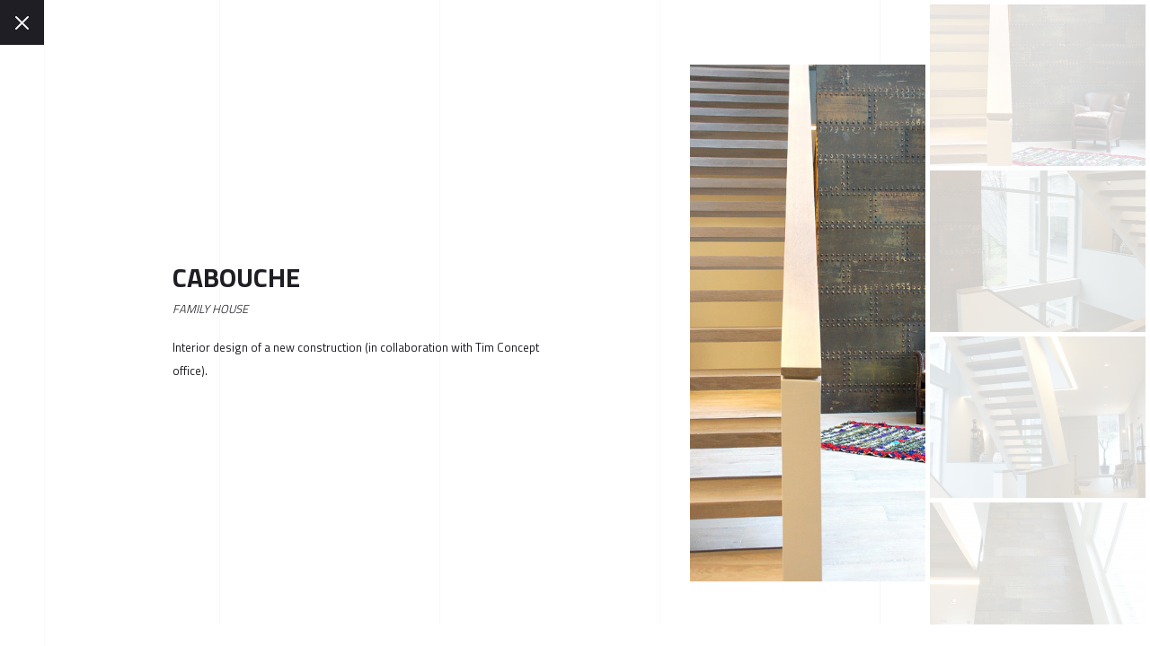

--- FILE ---
content_type: text/html; charset=UTF-8
request_url: https://www.jlai.be/project/cabouche
body_size: 1473
content:
<!doctype html>
<html>

    <head>
        <link rel="stylesheet" type="text/css" href="https://www.jlai.be/css/global.css">
        <meta charset="UTF-8">
        <title>JLAI</title>
        <link rel="apple-touch-icon" sizes="57x57" href="https://www.jlai.be/img/apple-icon-57x57.png">
        <link rel="apple-touch-icon" sizes="60x60" href="https://www.jlai.be/img/apple-icon-60x60.png">
        <link rel="apple-touch-icon" sizes="72x72" href="https://www.jlai.be/img/apple-icon-72x72.png">
        <link rel="apple-touch-icon" sizes="76x76" href="https://www.jlai.be/img/apple-icon-76x76.png">
        <link rel="apple-touch-icon" sizes="114x114" href="https://www.jlai.be/img/apple-icon-114x114.png">
        <link rel="apple-touch-icon" sizes="120x120" href="https://www.jlai.be/img/apple-icon-120x120.png">
        <link rel="apple-touch-icon" sizes="144x144" href="https://www.jlai.be/img/apple-icon-144x144.png">
        <link rel="apple-touch-icon" sizes="152x152" href="https://www.jlai.be/img/apple-icon-152x152.png">
        <link rel="apple-touch-icon" sizes="180x180" href="https://www.jlai.be/img/apple-icon-180x180.png">
        <link rel="icon" type="image/png" sizes="192x192" href="https://www.jlai.be/img/android-icon-192x192.png">
        <link rel="icon" type="image/png" sizes="32x32" href="https://www.jlai.be/img/favicon-32x32.png">
        <link rel="icon" type="image/png" sizes="96x96" href="https://www.jlai.be/img/favicon-96x96.png">
        <link rel="icon" type="image/png" sizes="16x16" href="https://www.jlai.be/img/favicon-16x16.png">
        <link rel="manifest" href="https://www.jlai.be/img/manifest.json">
        <meta name="msapplication-TileColor" content="#ffffff">
        <meta name="msapplication-TileImage" content="https://www.jlai.be/img/ms-icon-144x144.png">
        <meta name="theme-color" content="#ffffff">
        <meta name="viewport" content="width=device-width, initial-scale=1.0">
    </head>

    <body>
        
    <nav class="navBar">
        <div class="topClose"><a href="https://www.jlai.be/projects?ID=17">X</a></div>
    </nav>

    <main id="project-page">

        <section class="sect-project">
            <div class="aboutProject">
                <div class="table">
                    <div class="cell">
                        <div class="wrapTitle">
                            <h1>                                    CABOUCHE
                                </h1>
                            <h5>                                    FAMILY HOUSE
                                </h5>
                        </div>
                        <div class="fromWYSIWYG">
                            <p>                                    <p>Interior design of a new construction (in collaboration with Tim Concept office).</p>
<div id="ConnectiveDocSignExtentionInstalled" data-extension-version="1.0.4"></div>
<div id="ConnectiveDocSignExtentionInstalled" data-extension-version="1.0.4"></div>
<div id="ConnectiveDocSignExtentionInstalled" data-extension-version="1.0.4"></div>
<div id="ConnectiveDocSignExtentionInstalled" data-extension-version="1.0.4"></div>
<div id="ConnectiveDocSignExtentionInstalled" data-extension-version="1.0.4"></div>
<div id="ConnectiveDocSignExtentionInstalled" data-extension-version="1.0.4"></div>
                                </p>
                        </div>
                    </div>
                </div>
            </div>
            <div class="picturesProject">
                <div class="projectsVisuals">
                    <ul>
                                                    <li id="pict0"><img src="https://www.jlai.be/storage/photos/AHwIppkSefwIL4OsfAoGHM7JyrgVLNNvBAgy5B82.jpeg"/></li>
                                                    <li id="pict1"><img src="https://www.jlai.be/storage/photos/HPZW5tYBN7orexXL4J6U33QC0QDZ1VE2BbIe9wmT.jpeg"/></li>
                                                    <li id="pict2"><img src="https://www.jlai.be/storage/photos/UjcXcM0tUy5akDmJMteLWncdoY5Fpp0F8fXbG6dS.jpeg"/></li>
                                                    <li id="pict3"><img src="https://www.jlai.be/storage/photos/iI73t2dbBbBkO5xNdsCoNocbnHnKo69wLFQ8grGW.jpeg"/></li>
                                                    <li id="pict4"><img src="https://www.jlai.be/storage/photos/TptFOBHRHfZv9jBS9VKBjx3czydffDMGfqYfONsC.jpeg"/></li>
                                                    <li id="pict5"><img src="https://www.jlai.be/storage/photos/5ZRbNNOFwSNnNanuCZJwPEPSeKKQNFP9IL7vZ3Yw.jpeg"/></li>
                                                    <li id="pict6"><img src="https://www.jlai.be/storage/photos/kKeTaJ6sRfYnZFcwCDs15FXOmCfN2cPZP0XE676i.jpeg"/></li>
                                                    <li id="pict7"><img src="https://www.jlai.be/storage/photos/pyKC6Vn6QaOpd2tLZc7gFb0JiH1KATL5inH3HH5B.jpeg"/></li>
                                                    <li id="pict8"><img src="https://www.jlai.be/storage/photos/NeZzRUYagU6rf4uK42u29FRY5rdNEaHA5FIlbCiA.jpeg"/></li>
                                                    <li id="pict9"><img src="https://www.jlai.be/storage/photos/GNMCnLDvkH8LTSOM6tFRTkd54jcnmA9B1DFVndt0.jpeg"/></li>
                                                    <li id="pict10"><img src="https://www.jlai.be/storage/photos/MhMgZe7z7Std0VECxvn5sRwNkPGV88koxAMlz6Gb.jpeg"/></li>
                                                    <li id="pict11"><img src="https://www.jlai.be/storage/photos/eK2ayYKnMjbQl4juJIL2eU0GEjOA9VkPHmMne4RU.jpeg"/></li>
                                            </ul>
                </div>
            </div>
        </section>

    </main>

    <div class="projectsNav">
        <ul>
                        <li>
                <a href="#pict0"><img src="https://www.jlai.be/storage/thumbnails/AHwIppkSefwIL4OsfAoGHM7JyrgVLNNvBAgy5B82.jpeg"></a>
            </li>
                        <li>
                <a href="#pict1"><img src="https://www.jlai.be/storage/thumbnails/HPZW5tYBN7orexXL4J6U33QC0QDZ1VE2BbIe9wmT.jpeg"></a>
            </li>
                        <li>
                <a href="#pict2"><img src="https://www.jlai.be/storage/thumbnails/UjcXcM0tUy5akDmJMteLWncdoY5Fpp0F8fXbG6dS.jpeg"></a>
            </li>
                        <li>
                <a href="#pict3"><img src="https://www.jlai.be/storage/thumbnails/iI73t2dbBbBkO5xNdsCoNocbnHnKo69wLFQ8grGW.jpeg"></a>
            </li>
                        <li>
                <a href="#pict4"><img src="https://www.jlai.be/storage/thumbnails/TptFOBHRHfZv9jBS9VKBjx3czydffDMGfqYfONsC.jpeg"></a>
            </li>
                        <li>
                <a href="#pict5"><img src="https://www.jlai.be/storage/thumbnails/5ZRbNNOFwSNnNanuCZJwPEPSeKKQNFP9IL7vZ3Yw.jpeg"></a>
            </li>
                        <li>
                <a href="#pict6"><img src="https://www.jlai.be/storage/thumbnails/kKeTaJ6sRfYnZFcwCDs15FXOmCfN2cPZP0XE676i.jpeg"></a>
            </li>
                        <li>
                <a href="#pict7"><img src="https://www.jlai.be/storage/thumbnails/pyKC6Vn6QaOpd2tLZc7gFb0JiH1KATL5inH3HH5B.jpeg"></a>
            </li>
                        <li>
                <a href="#pict8"><img src="https://www.jlai.be/storage/thumbnails/NeZzRUYagU6rf4uK42u29FRY5rdNEaHA5FIlbCiA.jpeg"></a>
            </li>
                        <li>
                <a href="#pict9"><img src="https://www.jlai.be/storage/thumbnails/GNMCnLDvkH8LTSOM6tFRTkd54jcnmA9B1DFVndt0.jpeg"></a>
            </li>
                        <li>
                <a href="#pict10"><img src="https://www.jlai.be/storage/thumbnails/MhMgZe7z7Std0VECxvn5sRwNkPGV88koxAMlz6Gb.jpeg"></a>
            </li>
                        <li>
                <a href="#pict11"><img src="https://www.jlai.be/storage/thumbnails/eK2ayYKnMjbQl4juJIL2eU0GEjOA9VkPHmMne4RU.jpeg"></a>
            </li>
                    </ul>
    </div>


        <script src="https://code.jquery.com/jquery-3.4.1.min.js" integrity="sha256-CSXorXvZcTkaix6Yvo6HppcZGetbYMGWSFlBw8HfCJo=" crossorigin="anonymous"></script>
        <script src="https://www.jlai.be/js/horwheel.min.js"></script>
        <script src="https://www.jlai.be/js/global.js"></script>
    </body>

</html>


--- FILE ---
content_type: text/css
request_url: https://www.jlai.be/css/global.css
body_size: 3385
content:
@import url("https://fonts.googleapis.com/css?family=Titillium+Web:300,400,600,700,900&display=swap");
body {
    scroll-behavior: smooth;
    overflow-x: hidden;
}

* {
    margin: 0;
    padding: 0;
    border: none;
    box-sizing: border-box;
    font-family: "Titillium Web", sans-serif;
    color: #1e1e24;
}

main {
    background: url(../img/bg.jpg) repeat left top;
    -webkit-transition: all 0.5s;
    transition: all 0.5s;
}

.table {
    display: table;
    height: 100vh;
    position: absolute;
}

.cell {
    display: table-cell;
    vertical-align: middle;
}

.navBar {
    background-color: #fff;
    border-right: 1px solid #f9f9f9;
    color: #fff;
    width: 50px;
    height: 100vh;
    left: 0;
    position: fixed;
    z-index: 20000;
    top: 0;
    -webkit-transition: all 0.2s;
    transition: all 0.2s;
}

.contactNav {
    background: #f4f4f4 url(../img/contact.png) no-repeat center center / 15px;
    font-size: 0;
    height: 50px;
    bottom: 0;
    left: 0;
    position: absolute;
    display: block;
    width: 50px;
}

.openNav {
    height: calc(100% - 100px);
    width: 100%;
    font-size: 0;
    background: url(../img/menu.svg) no-repeat center center / 10px;
}

.contactNav a {
    display: block;
    width: 100%;
    height: 100%;
}

.openNav a {
    display: block;
    width: 100%;
    height: 100%;
}

.bigLogo {
    position: fixed;
    top: 50vh;
    left: 50vw;
    width: 150px;
    height: 150px;
    margin-top: -75px;
    z-index: 9000;
    margin-left: -75px;
    -webkit-transition: all 0.5s;
    transition: all 0.5s;
}

ul,
li {
    list-style: none;
}

a {
    text-decoration: none;
}

h1 {
    font-size: 30px;
    line-height: 30px;
    margin-bottom: 10px;
}
h1 span {
    font-weight: 400;
}

/*.projectTitle h1 {
    font-size: 50px;
    margin-bottom: 40px;
    font-weight: 400;
}*/

p {
    font-size: 13px;
}

.btn {
    border: 1px solid #c3c3c3;
    display: inline-block;
    padding: 10px 30px;
    font-size: 10px;
    color: #1e1e24;
    font-weight: bold;
    text-transform: uppercase;
    letter-spacing: 3px;
    width: 100%;
    text-align: center;

    -webkit-transition: all 0.5s;
    transition: all 0.5s;
}

.btn:hover {
    border: 1px solid #000;
    cursor: pointer;
}

.btnBlack {
    background-color: #000;
    color: #fff;
}

#home-page {
}

#home-page .mainAbout {
    width: 50vw;
    text-align: center;
    padding-left: 0;
    position: fixed;
    font-size: 0;
    top: 0;
    z-index: 0;
    left: 0;
}

#home-page .mainAbout .inside {
    text-align: left;
    display: inline-block;
    max-width: 50%;
}

#home-page .mainAbout .inside h1 {
    margin-bottom: 40px;
}

#home-page .mainAbout .inside .fromWYSIWYG {
    margin-bottom: 40px;
}

.asideSlider {
    width: 50vh;
    z-index: 100;
    position: absolute;
    left: 50vw;
    padding-right: 50%;
}

.fromWYSIWYG {
}

.fromWYSIWYG p {
    font-size: 13px;
    line-height: 26px;
}

.asideSlider ul {
    width: 50vw;
}

.asideSlider li img {
    display: block;
    width: 100%;
    -webkit-transition: all 0.2s;
    transition: all 0.2s;
}

.asideSlider li {
    position: relative;
}

.asideSlider li:hover img {
    opacity: 0.7;
}

.asideSlider li:hover .legend {
    display: block;
}

.asideSlider li .legend {
    position: absolute;
    right: 30px;
    bottom: 30px;
    text-align: right;
    display: none;
}

.asideSlider li .legend h3 {
    text-transform: uppercase;
    font-size: 20px;
    line-height: 20px;
}

.asideSlider .count {
    position: fixed;
    right: 30px;
    top: 30px;
    z-index: 3;
    display: none;
    font-size: 20px;
}

.asideSlider:hover .count {
    display: block;
}

.asideSlider .count sup {
    font-size: 13px;
}

.topLogo {
    background: #1e1e24 url(../img/logo_white.svg) no-repeat center center /
        20px;
    height: 50px;
    text-align: center;
    font-size: 0;
}

.topClose {
    background: #1e1e24 url(../img/close.svg) no-repeat center center / 15px;
    height: 50px;
    text-align: center;
    font-size: 0;
}

.topLogo a,
.topClose a {
    display: block;
    height: 50px;
}

#projects-page {
}

.sect-projects,
.sect-project {
    margin: calc(10vh + 120px) 15vw 0 15vw;
    position: relative;
    z-index: 2;
}

.filters {
    margin-bottom: 30px;
}

.filters li {
    display: inline-block;
    margin-right: 20px;
}

.filters li a {
    font-weight: 200;
    font-size: 13px;
    text-transform: uppercase;
    position: relative;
}

.filters li a:after {
    content: "-";
    position: absolute;
    bottom: 2px;
    left: 0;
    font-size: 0;
    width: 0px;
    height: 1px;
    background-color: #000;
    opacity: 0.5;
    -webkit-transition: all 0.2s;
    transition: all 0.2s;
    clear: both;
}

.filters li:hover a:after,
.filters li.active a:after {
    width: 100%;
}

#projects {
    width: 100%;
    display: flex;
}

#projects article {
    display: block;
    min-width: 38vh;
    margin-right: 10px;
    position: relative;
    margin-bottom: 30px;
    cursor: pointer;
    -webkit-transition: all 0.2s;
    transition: all 0.2s;
    overflow: hidden;
    opacity: 1;
}

#projects article.hide {
    display: none;
    /* width: 0;
        min-width: 0;*/
    opacity: 0;
    animation: disapear 0.3s forwards;
}

#projects article.hide picture {
    width: 0;
}

@keyframes disapear {
    0% {
        min-width: 38vh;
    }
    30% {
        min-width: 38vh;
    }
    100% {
        min-width: 0;
        width: 0 !important;
        margin: 0;
    }
}

.projectTitle {
    position: fixed;
    top: 10vh;
    left: 15vw;
}

#projects article .hover {
    position: absolute;
    top: 0;
    left: 0;
    text-align: center;
    height: 100%;
    display: none;
    width: 100%;
    -webkit-transition: all 0.2s;
    transition: all 0.2s;
    padding: 0 30px;
}

#projects article .hover h2 {
    font-size: 19px;
    display: table-cell;
    vertical-align: middle;
    text-align: center;
    width: 100%;
    text-transform: uppercase;
    -webkit-transition: all 0.2s;
    transition: all 0.2s;
}

#projects article .picture {
    -webkit-transition: all 0.2s;
    transition: all 0.2s;
}

#projects article:hover .picture {
    opacity: 0.2;
}

#projects article:hover .hover {
    display: table;
}

#projects article .picture img {
    display: block;
    width: 100%;
}

.nextArrow {
    position: fixed;
    bottom: 20px;
    right: 20px;
}

.nextArrow img {
    width: 20px;
}

main#projects-page:after,
main#project-page:after {
    display: block;
    content: ".";
    background-color: #fff;
    bottom: 0;
    position: absolute;
    left: 0;
    width: 100%;
    z-index: 30;
}

.projectsNav {
    position: fixed;
    right: 0;
    top: 0;
    overflow-y: scroll;
    height: 100vh;
    background-color: #fff;
    padding: 5px;
    z-index: 10;
}

.projectsNav img {
    display: block;
    width: 100%;
    margin-bottom: 5px;
    opacity: 0.2;
    -webkit-transition: all 0.2s;
    transition: all 0.2s;
}

.projectsNav img:hover {
    opacity: 1;
}

.projectsVisuals {
    margin-right: 200px;
}

.projectsVisuals ul {
    display: flex;
}

.sect-project {
    display: flex;
    margin: calc(10vh) 15vw 0 15vw;
}

.aboutProject {
    min-width: 45vw;
    display: block;
    padding-right: calc(15vw - 50px);
}

.aboutProject .table {
    height: 80vh;
    position: relative;
}

.aboutProject .wrapTitle {
    margin-bottom: 20px;
}

.aboutProject .wrapTitle h5 {
    font-size: 13px;
    font-style: italic;
    font-weight: 200;
}

.projectsVisuals img {
    height: 80vh;
    margin-right: 20px;
}

#projects-page,
#project-page {
    -webkit-overflow-scrolling: touch;
    overflow-scrolling: touch;
    overflow: auto;
    overflow: hidden;
    height: 100vh;
}

#contact-page {
    height: 100vh;
    display: flex;
}

#contact-page .sect-contact {
    width: 80vw;
    background-color: #fff;
    padding: 0px 160px 0px 160px;
}

#contact-page .sect-contact .table {
    position: relative;
    width: 100%;
}

#contact-page .sect-contactWrap {
    display: flex;
}

#contact-page .form {
    padding: 0 90px 0 0;
    min-width: 70%;
    align-self: center;
}

#contact-page .addresses {
    align-self: center;
}

.form .line {
    margin-bottom: 30px;
}

#contact-page .sect-contact h1 {
    font-size: 50px;
    margin-bottom: 40px;
    font-weight: 400;
}

.contactPicture {
        width: 20vw;
    background: url(../img/bgContact.png) no-repeat right center / cover;
    height: 100vh;
}

address {
    margin-bottom: 30px;
    font-size: 13px;
    font-style: normal;
    margin-top: 40px;
}

address h6 {
    text-transform: uppercase;
    font-weight: bold;
    font-size: 13px;
    margin-bottom: 5px;
}

/* forms */

.input {
    display: flex;
    flex-flow: column-reverse;
    margin-bottom: 10px;
    text-align: left;
    border-bottom: 1px solid #7d7d7d;
}

label,
input {
    transition: all 0.2s;
    touch-action: manipulation;
}

input {
    font-size: 16px;
    border: 0;
    font-family: inherit;
    -webkit-appearance: none;
    border-radius: 0;
    cursor: text;
    padding: 13px 28px 11px 0px;
    font-weight: 100;
}

input:focus,
.inputTyping input {
    outline: 0;
    border-radius: 0;
}

.inputValid input:not(:placeholder-shown) + label {
    color: #00876c;
}

.inputError input:not(:placeholder-shown) + label {
    color: #d92b48;
}

.inputOutline input {
    width: 100%;
    background-color: #fff;
    border: 1px solid #7d7d7d;
    border-radius: 4px;
    padding: 20px 15px;
}

label {
    line-height: 16px;
    font-size: 13px;
    font-weight: 200;
    color: #a2a2a2;
}

.inputOutline input::-webkit-input-placeholder {
    opacity: 1;
}

input:placeholder-shown + label {
    cursor: text;
    max-width: 66.66%;
    white-space: nowrap;
    overflow: hidden;
    text-overflow: ellipsis;
    transform: translate(0, 2.125rem) scale(1.1);
    transform-origin: 0 14px;
}

::-webkit-input-placeholder {
    opacity: 0;
    transition: inherit;
}

input:focus::-webkit-input-placeholder {
    opacity: 1;
}

input:not(:placeholder-shown) + label,
input:focus + label {
    transform: translate(0px, 8px) scale(1);
    cursor: pointer;
}

.infoInput {
    margin-left: 30px;
    font-size: 12px;
    text-align: left;
}

.select {
    border: 1px solid #a4a4a4;
    background: #fff url(../img/arrowSelect.png) no-repeat right 20px center /
        10px;
    display: block;
    width: 100%;
    font-size: 14px;
}

.select select {
    -webkit-appearance: none;
    -moz-appearance: none;
    appearance: none;
    height: 40px;
    width: 100%;
    border: none;
    margin: 0;
    background: transparent;
    font-size: 15px;
    padding: 10px 20px;
}

.submitLine {
    margin-top: 40px;
}

.forBubble {
    display: none;
}

.navContent {
    background: #1e1e24 url(../img/bg.png) repeat left center;
    color: #fff;
    transform: matrix(1, 0, 0, 1, -1300, 0);
    width: 900px;
    height: 100vh;
    padding: 0 0 0 170px;
    -webkit-transition: all 0.5s;
    transition: all 0.5s;
}

.navOpen .navContent {
    transform: matrix(1, 0, 0, 1, 0, 0);
}

.navOpen main {
    position: absolute;
    transform: matrix(1, 0, 0, 1, 900, 0);
    top: 0;
}

.navContent nav a {
    color: #fff;
    font-size: 50px;
}

.navContent nav li {
    position: relative;
}

.navContent nav li a {
    display: inline-block;
    position: relative;
}

.navContent .wrapAllNav .table {
    width: 100%;
    position: relative;
}

.navContent nav li a:after {
    content: "-";
    position: absolute;
    bottom: 10px;
    left: 0;
    font-size: 0;
    width: 0px;
    height: 2px;
    background-color: #fff;
    -webkit-transition: all 0.2s;
    transition: all 0.2s;
    clear: both;
}

.navContent nav li:hover a:after,
.navContent nav li.active a:after {
    width: 100%;
}

.navContent nav {
    width: 50%;
}

.wrapNav {
    display: flex;
    align-items: center;
}

.navContent {
    position: fixed;
    z-index: 20;
}

.navContent address * {
    color: #fff;
}

.navContent address p {
    opacity: 0.8;
}

.navContent .social {
}

.navContent .social {
    position: absolute;
    right: 20px;
    top: 20px;
}

.navContent .social li img {
    height: 15px;
}

.navContent .social li {
    display: inline-block;
    margin-left: 10px;
}

.navContent .navBarContent {
    border-right: 1px solid #f9f9f9;
    color: #fff;
    width: 50px;
    height: 100vh;
    left: 0;
    position: absolute;
    z-index: 20000;
    top: 0;
}

.navContent .lang {
    position: absolute;
    bottom: 20px;
    right: 20px;
}

.navContent .lang li a {
    position: relative;
}

.navContent .lang li a:after {
    content: "-";
    position: absolute;
    bottom: 2px;
    left: 0;
    font-size: 0;
    width: 0px;
    height: 1px;
    background-color: #fff;
    -webkit-transition: all 0.2s;
    transition: all 0.2s;
    clear: both;
}

.navContent .lang li:hover a:after,
.navContent .lang li.active a:after {
    width: 100%;
}

.navContent .lang li {
    display: inline-block;
    margin-left: 6px;
}

.navContent .lang li a {
    color: #fff;
    font-weight: 100;
    font-size: 13px;
}

.navOpen .navBar {
    left: -50px;
}

.navContent .navBarContent {
    border-right: 0;
}

.navContent .openNav {
    background: url(../img/menu_white.svg) no-repeat center center / 10px;
}

.navOpen .bigLogo {
    opacity: 0.7;
}

@media only screen and (max-width: 1025px) {
    body {
        overflow-x: hidden;
    }
    .bigLogo {
        display: none;
    }
    .table {
        position: relative;
        height: auto;
    }
    .navContent .wrapAllNav .table {
        height: 100vh;
    }
    #home-page .mainAbout {
        width: 100vw;
        position: relative;
        left: 0;
        padding: 80px 0;
    }
    .asideSlider {
        width: 100vw;
        overflow-y: auto;
        z-index: 100;
        position: relative;
        left: 0;
        padding: 0 30px 0 80px;
    }
    .asideSlider ul {
        width: 100%;
    }
    .asideSlider .count {
        display: none !important;
    }
    .asideSlider li {
        margin-bottom: 20px;
    }
    .asideSlider li .legend, #projects article .hover{
		
		    display: block !important;
			width: 100%;
			left: 0;
			right: 0;
			padding: 20px;
			bottom: 0;
		background: rgba(255,255,255,0.66);
		
    }
    .navContent {
        width: 100vw;
        height: 100vh;
    }
    .navContent .social li img {
        height: 25px;
    }
    .navContent .social li {
        margin-left: 10px;
        margin-right: 10px;
    }
    .navContent .social {
        position: absolute;
        text-align: center;
        margin-top: 40px;
        right: 0;
        width: 100%;
    }
    .navContent .addresses {
        display: none;
    }
    .navContent nav {
        width: 100%;
    }
    .navOpen .navContent {
        padding-left: 0;
        text-align: center;
    }
    .navContent .lang {
        position: absolute;
        bottom: 0;
        width: 100%;
        margin-bottom: 50px;
        left: 0;
    }
    .navContent .lang li a {
        font-size: 20px;
        margin: 0 10px;
    }
    .navOpen {
        overflow: hidden;
    }
    .nextArrow {
        display: none;
    }
    #projects {
        display: block;
    }
    .sect-project {
        display: block;
    }
    #projects article {
        min-width: 100%;
    }
    #projects-page,
    #project-page {
        overflow: visible;
    }
    .projectTitle {
        position: fixed;
        top: 0;
        left: 50px;
        background-color: #fff;
        z-index: 10;
        padding: 30px 30px 0;
        width: 100%;
    }
    main#projects-page:after,
    main#project-page:after {
        display: none;
    }
    .sect-projects,
    .sect-project {
        margin: 150px 30px 30px 80px;
    }
    .sect-project {
        margin-top: 30px;
    }
    .projectsNav {
        display: none;
    }
    .aboutProject {
        min-width: 0;
        padding-right: 0;
    }
    .aboutProject .table {
        height: auto;
        padding-bottom: 30px;
    }
    .projectsVisuals {
        margin: 0;
    }
    .projectsVisuals ul {
        display: block;
    }
    .projectsVisuals ul img {
        display: block;
        width: 100%;
        height: auto;
        margin-bottom: 20px;
    }
    #contact-page .sect-contact {
        width: 100%;
        float: none;
        display: block;
        padding: 50px 30px 50px 80px;
    }
    #contact-page .sect-contactWrap {
        display: block;
        float: none;
    }
    .contactPicture {
        display: none;
    }
    #contact-page .form {
        padding: 0;
    }
    .btnBlack {
        width: 100% !important;
        display: block;
        max-width: 100%;
    }
    #projects article .hover {
     top: auto;
    height: auto;
}
    
    #projects article .picture {
        opacity: 1 !important;
    }
    #home-page .mainAbout .inside {
        text-align: left;
        padding: 0 30px 0 80px;
        width: 100%;
        max-width: 100%;
    }
}


--- FILE ---
content_type: application/javascript
request_url: https://www.jlai.be/js/horwheel.min.js
body_size: 441
content:
(function(e){if(typeof exports==="object"&&typeof module!=="undefined"){module.exports=e()}else if(typeof define==="function"&&define.amd){define([],e)}else{var n;if(typeof window!=="undefined"){n=window}else if(typeof global!=="undefined"){n=global}else if(typeof self!=="undefined"){n=self}else{n=this}n.horwheel=e()}})(function(){var e,n,r;return function t(e,n,r){function f(i,u){if(!n[i]){if(!e[i]){var l=typeof require=="function"&&require;if(!u&&l)return l(i,!0);if(o)return o(i,!0);var d=new Error("Cannot find module '"+i+"'");throw d.code="MODULE_NOT_FOUND",d}var s=n[i]={exports:{}};e[i][0].call(s.exports,function(n){var r=e[i][1][n];return f(r?r:n)},s,s.exports,t,e,n,r)}return n[i].exports}var o=typeof require=="function"&&require;for(var i=0;i<r.length;i++)f(r[i]);return f}({1:[function(e,n,r){function t(e){if(e.preventDefault){e.preventDefault()}this.scrollLeft+=e.deltaY}function f(e){if(e===undefined){return false}e.addEventListener("wheel",t,false);return e}n.exports=f},{}]},{},[1])(1)});
//# sourceMappingURL=./dist/horwheel.min.js.map

--- FILE ---
content_type: image/svg+xml
request_url: https://www.jlai.be/img/close.svg
body_size: 650
content:
<?xml version="1.0" encoding="utf-8"?>
<!-- Generator: Adobe Illustrator 23.0.4, SVG Export Plug-In . SVG Version: 6.00 Build 0)  -->
<svg version="1.1" id="Capa_1" xmlns="http://www.w3.org/2000/svg" xmlns:xlink="http://www.w3.org/1999/xlink" x="0px" y="0px"
	 viewBox="0 0 48 48" style="enable-background:new 0 0 48 48;" xml:space="preserve">
<style type="text/css">
	.st0{fill:#FFFFFF;}
</style>
<g>
	<path class="st0" d="M28.2,24L47.1,5.1c1.2-1.2,1.2-3.1,0-4.2c-1.2-1.2-3.1-1.2-4.2,0L24,19.7L5.1,0.9c-1.2-1.2-3.1-1.2-4.2,0
		c-1.2,1.2-1.2,3.1,0,4.2L19.7,24L0.9,42.8c-1.2,1.2-1.2,3.1,0,4.2C1.5,47.7,2.2,48,3,48s1.5-0.3,2.1-0.9L24,28.2l18.9,18.9
		c0.6,0.6,1.4,0.9,2.1,0.9s1.5-0.3,2.1-0.9c1.2-1.2,1.2-3.1,0-4.2L28.2,24z"/>
</g>
</svg>


--- FILE ---
content_type: application/javascript
request_url: https://www.jlai.be/js/global.js
body_size: 935
content:
$(".bubbleLink").each(function() {
    $(this)
        .css("cursor", "pointer")
        .on("click", function(event) {
            event.preventDefault();
            window.open(
                $(this)
                    .find("a")
                    .first()
                    .attr("href"),
                $(this)
                    .find("a")
                    .first()
                    .attr("target")
            );
        });
});
$(".navBar").on("click", ".openNav", function() {
    $(".wrapBody").toggleClass("navOpen");
});
$(".navBarContent").on("click", ".openNav", function() {
    $(".wrapBody").toggleClass("navOpen");
});

$(document).ready(function() {
    if ($(window).width() > 1025) {
        if ($("#project-page").length) {
            var view = document.getElementById("project-page");
            horwheel(view);
        }
        if ($("#projects-page").length) {
            var view2 = document.getElementById("projects-page");
            horwheel(view2);
        }
    }
});

$(function() {
if ($('div.back').length === 1) {

	var backTarget = $($('div.back').attr('data-rel'));
	console.log(backTarget);
	var targetoffset = -($(".sect-projects").position().left - backTarget.offset().left) - 60;
	console.log(targetoffset);
	$("#projects-page").animate(
            {
                scrollLeft: targetoffset
            },
            500
        );
}
});


$(window).resize(function() {
    if ($(window).width() < 1025) {
        var view = "";
        var view2 = "";
        horwheel();
    } else {
        var view = document.getElementById("project-page");
        var view2 = document.getElementById("projects-page");
        horwheel(view);
        horwheel(view2);
    }
});

$('a[href^="#"]').on("click", function(event) {
    var target = $($(this).attr("href"));
    var targetoffset =
        -($(".sect-project").position().left - target.offset().left) - 60;

    if (target.length) {
        event.preventDefault();
        $("#project-page").animate(
            {
                scrollLeft: targetoffset
            },
            500
        );
    }
});



$(function() {
    $(".nextArrow").on("mouseenter", rscroll);
    $(".nextArrow").on("mouseleave", function() {
        $("#projects-page").stop();
    });

    function rscroll() {
        $("#projects-page").animate(
            {
                scrollLeft: "+=15"
            },
            10,
            rscroll
        );
    }

    function lscroll() {
        $("#projects-page").animate(
            {
                scrollLeft: "-=15"
            },
            10,
            lscroll
        );
    }
});

var eltHeight = $(".asideSlider li").height() / 2;

/* homepage numbers */
function onScroll(event) {
    var scrollPosition = $(document).scrollTop();

    $(".asideSlider li").each(function() {
        var refElement = $(this);

        if (
            scrollPosition > refElement.position().top - eltHeight &&
            scrollPosition < refElement.position().top + eltHeight
        ) {
            $(".asideSlider li").removeClass("active");
            $(this).addClass("active");
            $(".count span").html($(this).attr("data-rel"));
        } else {
            refElement.removeClass("active");
        }
    });
}

$(document).on("scroll", onScroll);

// FILTERS

// $(".filters a").on("click", function(event) {
//     $(".filters li").removeClass("active");
//     $(this)
//         .parent("li")
//         .addClass("active");
//     event.preventDefault();
//     var filter = $(this).attr("href");
//     if (filter == "all") {
//         $("#projects article").each(function() {
//             $(this).addClass("hide");
//         });
//     }
//     $("#projects article").each(function() {
//         console.log($(this).attr("data-rel"));
//         if ($(this).attr("data-rel") == filter) {
//             $(this).addClass("hide");
//         } else {
//             $(this).removeClass("hide");
//         }
//     });
// });
